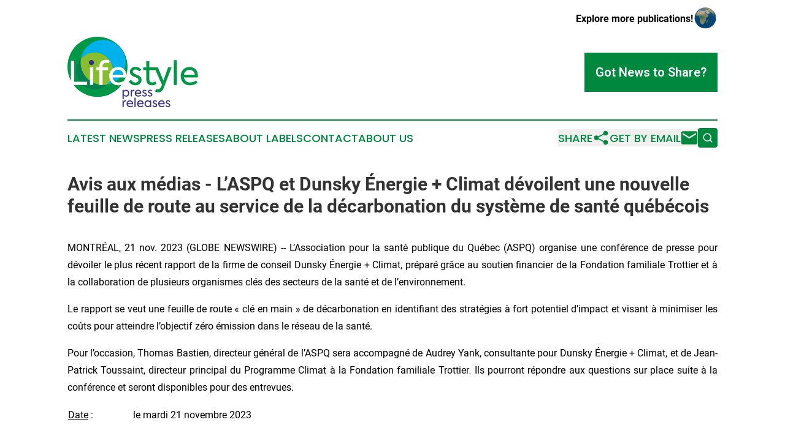

--- FILE ---
content_type: image/svg+xml
request_url: https://cdn.newsmatics.com/agp/sites/lifestylepressreleases-logo-1.svg
body_size: 13282
content:
<?xml version="1.0" encoding="UTF-8" standalone="no"?>
<svg
   xmlns:dc="http://purl.org/dc/elements/1.1/"
   xmlns:cc="http://creativecommons.org/ns#"
   xmlns:rdf="http://www.w3.org/1999/02/22-rdf-syntax-ns#"
   xmlns:svg="http://www.w3.org/2000/svg"
   xmlns="http://www.w3.org/2000/svg"
   xml:space="preserve"
   width="400"
   height="215.75369"
   version="1.0"
   style="clip-rule:evenodd;fill-rule:evenodd;image-rendering:optimizeQuality;shape-rendering:geometricPrecision;text-rendering:geometricPrecision"
   viewBox="0 0 125.05 67.373086"
   id="svg50"><metadata
   id="metadata54"><rdf:RDF><cc:Work
       rdf:about=""><dc:format>image/svg+xml</dc:format><dc:type
         rdf:resource="http://purl.org/dc/dcmitype/StillImage" /></cc:Work></rdf:RDF></metadata>
 <defs
   id="defs4">
  <style
   type="text/css"
   id="style2">
   <![CDATA[
    .fil3 {fill:#88BD2F}
    .fil1 {fill:#00B1EB}
    .fil2 {fill:#007F53}
    .fil0 {fill:#009846}
    .fil7 {fill:#393185}
    .fil5 {fill:#FEFEFE;fill-rule:nonzero}
    .fil6 {fill:#009846;fill-rule:nonzero}
    .fil4 {fill:#393185;fill-rule:nonzero}
   ]]>
  </style>
 </defs>
 <g
   id="Layer_x0020_1"
   transform="translate(0,-0.0385)">
  <metadata
   id="CorelCorpID_0Corel-Layer" />
  <circle
   class="fil0"
   cx="28.780001"
   cy="28.780001"
   r="28.780001"
   id="circle7" />
  <circle
   class="fil1"
   cx="34.220001"
   cy="24.6"
   r="21.610001"
   id="circle9" />
  <circle
   class="fil2"
   cx="26.059999"
   cy="32.75"
   r="17.65"
   id="circle11" />
  <path
   class="fil3"
   d="m 26.06,15.1 c 9.75,0 17.66,7.9 17.66,17.65 0,5.23 -2.27,9.92 -5.88,13.15 -1.18,0.2 -2.39,0.31 -3.62,0.31 -11.94,0 -21.61,-9.68 -21.61,-21.61 0,-1.24 0.1,-2.45 0.3,-3.62 3.23,-3.61 7.93,-5.88 13.15,-5.88 z"
   id="path13" />
  <path
   class="fil4"
   d="m 56.13,50.77 c 0.9,0 1.65,0.32 2.24,0.96 0.6,0.65 0.9,1.43 0.9,2.33 0,0.92 -0.3,1.7 -0.9,2.35 -0.59,0.63 -1.34,0.95 -2.25,0.95 -0.91,0 -1.66,-0.36 -2.23,-1.07 v 3.5 h -1.12 v -8.87 h 1.12 v 0.95 c 0.59,-0.73 1.34,-1.1 2.24,-1.1 z m 2.02,3.28 c 0,-0.63 -0.2,-1.16 -0.6,-1.59 -0.4,-0.44 -0.92,-0.66 -1.56,-0.66 -0.64,0 -1.16,0.22 -1.56,0.66 -0.39,0.44 -0.58,0.97 -0.58,1.59 0,0.64 0.19,1.18 0.58,1.62 0.4,0.44 0.92,0.66 1.56,0.66 0.64,0 1.16,-0.22 1.56,-0.66 0.4,-0.43 0.6,-0.97 0.6,-1.62 z"
   id="path15" />
  <path
   id="1"
   class="fil4"
   d="m 61.74,57.2 h -1.12 v -6.28 h 1.07 v 0.93 c 0.36,-0.73 0.96,-1.09 1.8,-1.09 0.23,0 0.47,0.03 0.74,0.09 l -0.11,1.09 c -0.22,-0.07 -0.44,-0.1 -0.65,-0.1 -0.52,0 -0.93,0.17 -1.25,0.52 -0.32,0.36 -0.48,0.86 -0.48,1.52 z" />
  <path
   id="2"
   class="fil4"
   d="m 70.72,53.95 c 0,0.07 -0.01,0.27 -0.04,0.57 h -5 c 0.1,0.55 0.34,0.99 0.7,1.31 0.37,0.32 0.87,0.48 1.5,0.48 0.38,0 0.77,-0.06 1.16,-0.19 0.4,-0.13 0.75,-0.3 1.04,-0.51 l 0.48,0.86 c -0.33,0.25 -0.74,0.45 -1.22,0.62 -0.49,0.17 -0.98,0.25 -1.48,0.25 -0.57,0 -1.08,-0.09 -1.52,-0.28 -0.44,-0.18 -0.79,-0.44 -1.05,-0.76 -0.25,-0.32 -0.45,-0.67 -0.58,-1.05 -0.13,-0.39 -0.2,-0.79 -0.2,-1.21 0,-0.94 0.29,-1.72 0.88,-2.34 0.59,-0.62 1.36,-0.93 2.29,-0.93 0.9,0 1.62,0.29 2.18,0.86 0.57,0.57 0.86,1.34 0.86,2.32 z m -5.04,-0.4 h 3.88 c -0.03,-0.54 -0.22,-0.97 -0.57,-1.3 -0.35,-0.32 -0.78,-0.48 -1.31,-0.48 -0.5,0 -0.94,0.16 -1.31,0.49 -0.36,0.34 -0.6,0.76 -0.69,1.29 z" />
  <path
   id="3"
   class="fil4"
   d="m 73.8,57.34 c -0.48,0 -0.93,-0.11 -1.35,-0.35 -0.42,-0.23 -0.75,-0.57 -0.98,-1 l 0.81,-0.63 c 0.17,0.32 0.4,0.57 0.68,0.74 0.29,0.17 0.58,0.26 0.88,0.26 0.32,0 0.59,-0.08 0.8,-0.25 0.21,-0.17 0.31,-0.37 0.31,-0.62 0,-0.33 -0.19,-0.6 -0.57,-0.79 -0.11,-0.06 -0.37,-0.18 -0.79,-0.36 -0.39,-0.16 -0.65,-0.28 -0.77,-0.35 -0.64,-0.35 -0.96,-0.86 -0.96,-1.52 0,-0.51 0.18,-0.93 0.56,-1.25 0.37,-0.34 0.86,-0.51 1.49,-0.51 0.4,0 0.79,0.09 1.14,0.26 0.36,0.17 0.65,0.42 0.85,0.74 l -0.72,0.68 c -0.34,-0.49 -0.79,-0.73 -1.34,-0.73 -0.28,0 -0.5,0.07 -0.66,0.22 -0.16,0.14 -0.25,0.32 -0.25,0.54 0,0.33 0.18,0.58 0.53,0.74 l 0.69,0.31 c 0.38,0.14 0.66,0.27 0.85,0.38 0.71,0.36 1.06,0.89 1.06,1.58 0,0.54 -0.21,1 -0.63,1.36 -0.43,0.37 -0.97,0.55 -1.63,0.55 z" />
  <path
   id="4"
   class="fil4"
   d="m 79.11,57.34 c -0.49,0 -0.94,-0.11 -1.35,-0.35 -0.42,-0.23 -0.75,-0.57 -0.98,-1 l 0.81,-0.63 c 0.17,0.32 0.4,0.57 0.68,0.74 0.29,0.17 0.58,0.26 0.87,0.26 0.33,0 0.6,-0.08 0.81,-0.25 0.2,-0.17 0.31,-0.37 0.31,-0.62 0,-0.33 -0.19,-0.6 -0.58,-0.79 -0.1,-0.06 -0.36,-0.18 -0.78,-0.36 -0.39,-0.16 -0.65,-0.28 -0.78,-0.35 -0.64,-0.35 -0.96,-0.86 -0.96,-1.52 0,-0.51 0.19,-0.93 0.57,-1.25 0.36,-0.34 0.86,-0.51 1.48,-0.51 0.41,0 0.79,0.09 1.15,0.26 0.36,0.17 0.64,0.42 0.85,0.74 l -0.72,0.68 c -0.34,-0.49 -0.79,-0.73 -1.35,-0.73 -0.27,0 -0.49,0.07 -0.65,0.22 -0.17,0.14 -0.25,0.32 -0.25,0.54 0,0.33 0.18,0.58 0.53,0.74 l 0.69,0.31 c 0.38,0.14 0.66,0.27 0.84,0.38 0.72,0.36 1.07,0.89 1.07,1.58 0,0.54 -0.21,1 -0.63,1.36 -0.43,0.37 -0.97,0.55 -1.63,0.55 z" />
  <path
   id="5"
   class="fil4"
   d="m 53.89,67.3 h -1.12 v -6.28 h 1.06 v 0.92 c 0.37,-0.73 0.97,-1.09 1.81,-1.09 0.23,0 0.47,0.03 0.74,0.09 l -0.11,1.09 c -0.22,-0.07 -0.44,-0.1 -0.65,-0.1 -0.52,0 -0.94,0.18 -1.25,0.53 -0.32,0.35 -0.48,0.85 -0.48,1.51 z" />
  <path
   id="6"
   class="fil4"
   d="m 62.87,64.04 c 0,0.08 -0.01,0.27 -0.04,0.57 h -5 c 0.1,0.56 0.34,0.99 0.7,1.31 0.37,0.33 0.87,0.49 1.5,0.49 0.38,0 0.76,-0.07 1.16,-0.2 0.4,-0.13 0.75,-0.3 1.03,-0.51 l 0.48,0.86 c -0.32,0.25 -0.73,0.46 -1.21,0.62 -0.49,0.17 -0.98,0.26 -1.48,0.26 -0.57,0 -1.08,-0.1 -1.52,-0.28 -0.44,-0.19 -0.79,-0.45 -1.05,-0.77 -0.25,-0.32 -0.45,-0.67 -0.58,-1.05 -0.14,-0.38 -0.2,-0.79 -0.2,-1.21 0,-0.94 0.29,-1.72 0.88,-2.34 0.59,-0.62 1.36,-0.93 2.29,-0.93 0.89,0 1.62,0.29 2.18,0.86 0.57,0.57 0.86,1.34 0.86,2.32 z m -5.04,-0.4 h 3.88 c -0.03,-0.54 -0.22,-0.97 -0.57,-1.29 -0.35,-0.33 -0.78,-0.49 -1.31,-0.49 -0.5,0 -0.94,0.16 -1.31,0.5 -0.37,0.33 -0.6,0.76 -0.69,1.28 z" />
  <path
   id="7"
   class="fil4"
   d="M 65.32,58.43 V 67.3 H 64.19 V 58.43 Z" />
  <path
   id="8"
   class="fil4"
   d="m 72.9,64.04 c 0,0.08 -0.01,0.27 -0.04,0.57 h -5 c 0.1,0.56 0.34,0.99 0.7,1.31 0.37,0.33 0.87,0.49 1.5,0.49 0.38,0 0.76,-0.07 1.16,-0.2 0.4,-0.13 0.75,-0.3 1.03,-0.51 l 0.48,0.86 c -0.32,0.25 -0.73,0.46 -1.21,0.62 -0.49,0.17 -0.98,0.26 -1.48,0.26 -0.57,0 -1.08,-0.1 -1.52,-0.28 -0.44,-0.19 -0.79,-0.45 -1.05,-0.77 -0.25,-0.32 -0.45,-0.67 -0.58,-1.05 -0.14,-0.38 -0.2,-0.79 -0.2,-1.21 0,-0.94 0.29,-1.72 0.88,-2.34 0.59,-0.62 1.36,-0.93 2.29,-0.93 0.89,0 1.62,0.29 2.18,0.86 0.57,0.57 0.86,1.34 0.86,2.32 z m -5.04,-0.4 h 3.88 c -0.03,-0.54 -0.22,-0.97 -0.57,-1.29 -0.35,-0.33 -0.78,-0.49 -1.31,-0.49 -0.5,0 -0.94,0.16 -1.31,0.5 -0.37,0.33 -0.6,0.76 -0.69,1.28 z" />
  <path
   id="9"
   class="fil4"
   d="m 79.19,61.93 v -0.91 h 1.08 v 6.28 h -1.08 v -0.89 c -0.56,0.69 -1.3,1.04 -2.21,1.04 -0.91,0 -1.66,-0.32 -2.25,-0.96 -0.6,-0.64 -0.89,-1.44 -0.89,-2.38 0,-0.95 0.29,-1.72 0.89,-2.32 0.59,-0.62 1.34,-0.93 2.25,-0.93 0.89,0 1.62,0.36 2.21,1.07 z m 0.07,2.21 c 0,-0.63 -0.2,-1.16 -0.6,-1.59 -0.39,-0.44 -0.91,-0.66 -1.56,-0.66 -0.64,0 -1.15,0.22 -1.54,0.66 -0.39,0.44 -0.59,0.97 -0.59,1.61 0,0.63 0.2,1.16 0.59,1.6 0.39,0.44 0.9,0.66 1.54,0.66 0.65,0 1.17,-0.22 1.56,-0.66 0.4,-0.43 0.6,-0.97 0.6,-1.62 z" />
  <path
   id="10"
   class="fil4"
   d="m 83.77,67.44 c -0.48,0 -0.93,-0.12 -1.35,-0.36 -0.42,-0.23 -0.75,-0.57 -0.98,-1 l 0.81,-0.62 c 0.17,0.32 0.4,0.56 0.68,0.73 0.29,0.18 0.58,0.26 0.88,0.26 0.33,0 0.59,-0.08 0.8,-0.25 0.21,-0.17 0.31,-0.37 0.31,-0.61 0,-0.34 -0.19,-0.61 -0.57,-0.8 -0.11,-0.06 -0.37,-0.17 -0.79,-0.35 -0.39,-0.17 -0.65,-0.28 -0.77,-0.35 -0.64,-0.36 -0.96,-0.86 -0.96,-1.53 0,-0.51 0.18,-0.92 0.56,-1.25 0.37,-0.34 0.86,-0.51 1.49,-0.51 0.4,0 0.79,0.09 1.15,0.26 0.36,0.17 0.64,0.42 0.84,0.74 l -0.72,0.68 C 84.81,62 84.36,61.75 83.81,61.75 c -0.28,0 -0.49,0.08 -0.66,0.22 -0.16,0.14 -0.24,0.33 -0.24,0.55 0,0.32 0.17,0.57 0.52,0.73 l 0.69,0.31 c 0.38,0.15 0.66,0.28 0.85,0.38 0.71,0.36 1.06,0.89 1.06,1.59 0,0.54 -0.21,0.99 -0.63,1.36 -0.43,0.36 -0.97,0.55 -1.63,0.55 z" />
  <path
   id="11"
   class="fil4"
   d="m 93.17,64.04 c 0,0.08 -0.01,0.27 -0.04,0.57 h -5 c 0.1,0.56 0.34,0.99 0.7,1.31 0.37,0.33 0.87,0.49 1.5,0.49 0.38,0 0.77,-0.07 1.16,-0.2 0.4,-0.13 0.75,-0.3 1.04,-0.51 l 0.48,0.86 c -0.33,0.25 -0.74,0.46 -1.22,0.62 -0.49,0.17 -0.98,0.26 -1.48,0.26 -0.57,0 -1.08,-0.1 -1.52,-0.28 -0.44,-0.19 -0.79,-0.45 -1.05,-0.77 -0.25,-0.32 -0.45,-0.67 -0.58,-1.05 -0.13,-0.38 -0.2,-0.79 -0.2,-1.21 0,-0.94 0.29,-1.72 0.88,-2.34 0.59,-0.62 1.36,-0.93 2.29,-0.93 0.9,0 1.62,0.29 2.18,0.86 0.57,0.57 0.86,1.34 0.86,2.32 z m -5.04,-0.4 h 3.88 c -0.03,-0.54 -0.22,-0.97 -0.57,-1.29 -0.35,-0.33 -0.78,-0.49 -1.31,-0.49 -0.5,0 -0.94,0.16 -1.31,0.5 -0.37,0.33 -0.6,0.76 -0.69,1.28 z" />
  <path
   id="12"
   class="fil4"
   d="m 96.25,67.44 c -0.48,0 -0.93,-0.12 -1.35,-0.36 -0.42,-0.23 -0.75,-0.57 -0.98,-1 l 0.81,-0.62 c 0.17,0.32 0.4,0.56 0.68,0.73 0.29,0.18 0.58,0.26 0.88,0.26 0.32,0 0.59,-0.08 0.8,-0.25 0.21,-0.17 0.31,-0.37 0.31,-0.61 0,-0.34 -0.19,-0.61 -0.57,-0.8 -0.11,-0.06 -0.37,-0.17 -0.79,-0.35 -0.39,-0.17 -0.65,-0.28 -0.77,-0.35 -0.64,-0.36 -0.96,-0.86 -0.96,-1.53 0,-0.51 0.18,-0.92 0.56,-1.25 0.37,-0.34 0.86,-0.51 1.49,-0.51 0.4,0 0.79,0.09 1.14,0.26 0.36,0.17 0.65,0.42 0.85,0.74 l -0.72,0.68 C 97.29,62 96.84,61.75 96.29,61.75 c -0.28,0 -0.5,0.08 -0.66,0.22 -0.16,0.14 -0.25,0.33 -0.25,0.55 0,0.32 0.18,0.57 0.53,0.73 l 0.69,0.31 c 0.38,0.15 0.66,0.28 0.85,0.38 0.71,0.36 1.06,0.89 1.06,1.59 0,0.54 -0.21,0.99 -0.63,1.36 -0.43,0.36 -0.97,0.55 -1.63,0.55 z" />
  <path
   class="fil5"
   d="M 18.87,46.12 H 3.36 V 23.06 h 3.12 v 20.03 h 12.39 z"
   id="path29" />
  <path
   id="path31"
   class="fil5"
   d="m 23.15,27.02 c -0.63,0 -1.15,-0.2 -1.56,-0.61 -0.42,-0.4 -0.63,-0.92 -0.63,-1.54 0,-0.6 0.21,-1.1 0.63,-1.5 0.41,-0.39 0.93,-0.59 1.56,-0.59 0.58,0 1.08,0.2 1.49,0.61 0.42,0.4 0.63,0.9 0.63,1.48 0,0.62 -0.21,1.14 -0.63,1.54 -0.41,0.41 -0.91,0.61 -1.49,0.61 z m 1.43,2.37 V 46.12 H 21.59 V 29.39 Z" />
  <path
   id="path33"
   class="fil5"
   d="m 37.25,24.87 c -2.41,0 -3.62,1.16 -3.62,3.49 v 1.03 h 5.33 v 2.56 h -5.33 v 14.17 h -3 V 31.95 h -2.9 v -2.56 h 2.9 V 28.3 c 0,-1.95 0.57,-3.48 1.7,-4.57 1.14,-1.09 2.65,-1.64 4.54,-1.64 1.34,0 2.58,0.3 3.75,0.91 l -0.91,2.46 c -0.93,-0.39 -1.75,-0.59 -2.46,-0.59 z" />
  <path
   id="path35"
   class="fil5"
   d="m 56.56,37.44 c 0,0.21 -0.03,0.72 -0.09,1.53 H 43.14 c 0.28,1.48 0.9,2.64 1.88,3.5 0.97,0.85 2.31,1.28 3.99,1.28 1,0 2.03,-0.18 3.09,-0.52 1.06,-0.34 1.98,-0.8 2.74,-1.36 l 1.28,2.28 c -0.87,0.67 -1.95,1.22 -3.24,1.67 -1.29,0.45 -2.6,0.67 -3.93,0.67 -1.52,0 -2.87,-0.25 -4.04,-0.75 -1.18,-0.5 -2.11,-1.17 -2.79,-2.03 -0.69,-0.85 -1.21,-1.78 -1.56,-2.8 -0.36,-1.02 -0.54,-2.09 -0.54,-3.22 0,-2.49 0.79,-4.57 2.35,-6.24 1.58,-1.64 3.61,-2.46 6.11,-2.46 2.37,0 4.31,0.76 5.8,2.27 1.52,1.52 2.28,3.58 2.28,6.18 z M 43.14,36.38 h 10.33 c -0.08,-1.43 -0.59,-2.58 -1.51,-3.45 -0.93,-0.86 -2.09,-1.29 -3.48,-1.29 -1.35,0 -2.52,0.44 -3.49,1.33 -0.98,0.88 -1.6,2.02 -1.85,3.41 z" />
  <path
   class="fil6"
   d="m 65.02,46.49 c -1.29,0 -2.49,-0.31 -3.6,-0.93 -1.12,-0.63 -1.99,-1.52 -2.61,-2.69 l 2.15,-1.65 c 0.46,0.85 1.07,1.51 1.83,1.96 0.76,0.46 1.53,0.69 2.32,0.69 0.88,0 1.59,-0.22 2.14,-0.67 0.55,-0.45 0.83,-0.99 0.83,-1.64 0,-0.89 -0.51,-1.6 -1.53,-2.12 -0.27,-0.15 -0.97,-0.46 -2.09,-0.94 -1.04,-0.43 -1.73,-0.75 -2.06,-0.93 -1.71,-0.94 -2.56,-2.29 -2.56,-4.06 0,-1.35 0.5,-2.46 1.5,-3.34 0.98,-0.89 2.3,-1.34 3.96,-1.34 1.08,0 2.1,0.23 3.06,0.69 0.95,0.46 1.7,1.11 2.24,1.96 l -1.9,1.81 C 67.79,32 66.59,31.36 65.11,31.36 c -0.72,0 -1.31,0.19 -1.74,0.58 -0.44,0.38 -0.66,0.86 -0.66,1.45 0,0.87 0.47,1.53 1.4,1.96 l 1.85,0.81 c 0.99,0.4 1.74,0.74 2.24,1.03 1.89,0.96 2.84,2.36 2.84,4.22 0,1.43 -0.56,2.64 -1.68,3.61 -1.15,0.98 -2.59,1.47 -4.34,1.47 z"
   id="path37" />
  <path
   id="path39"
   class="fil6"
   d="m 84.15,42.81 1.12,2.31 c -1.21,0.93 -2.69,1.4 -4.46,1.4 -1.75,0 -3.08,-0.54 -3.98,-1.62 -0.91,-1.08 -1.36,-2.63 -1.36,-4.65 v -8.3 h -2.96 v -2.56 h 2.99 v -5.93 h 2.94 v 5.93 h 5.92 v 2.56 h -5.92 v 8.52 c 0,2.2 0.9,3.31 2.71,3.31 0.98,0 1.98,-0.33 3,-0.97 z" />
  <path
   id="path41"
   class="fil6"
   d="m 91.91,41.94 4.5,-12.55 h 3.3 l -7.02,18.6 c -0.68,1.85 -1.49,3.19 -2.41,4.01 -0.93,0.82 -2.06,1.23 -3.39,1.23 -1.06,0 -1.95,-0.22 -2.68,-0.65 l 0.37,-2.63 c 0.75,0.34 1.43,0.5 2.03,0.5 1.37,0 2.48,-0.97 3.31,-2.93 l 0.62,-1.47 -7.27,-16.66 h 3.46 z" />
  <path
   id="path43"
   class="fil6"
   d="m 104.86,22.5 v 23.62 h -2.99 V 22.5 Z" />
  <path
   id="path45"
   class="fil6"
   d="m 125.05,37.44 c 0,0.21 -0.03,0.72 -0.09,1.53 h -13.33 c 0.27,1.48 0.9,2.64 1.88,3.5 0.97,0.85 2.3,1.28 3.99,1.28 1,0 2.03,-0.18 3.09,-0.52 1.06,-0.34 1.97,-0.8 2.74,-1.36 l 1.28,2.28 c -0.87,0.67 -1.95,1.22 -3.24,1.67 -1.29,0.45 -2.6,0.67 -3.93,0.67 -1.52,0 -2.87,-0.25 -4.04,-0.75 -1.18,-0.5 -2.11,-1.17 -2.8,-2.03 -0.68,-0.85 -1.2,-1.78 -1.56,-2.8 -0.35,-1.02 -0.53,-2.09 -0.53,-3.22 0,-2.49 0.78,-4.57 2.34,-6.24 1.58,-1.64 3.62,-2.46 6.12,-2.46 2.37,0 4.3,0.76 5.8,2.27 1.52,1.52 2.28,3.58 2.28,6.18 z m -13.42,-1.06 h 10.33 c -0.08,-1.43 -0.59,-2.58 -1.51,-3.45 -0.93,-0.86 -2.09,-1.29 -3.48,-1.29 -1.35,0 -2.52,0.44 -3.5,1.33 -0.97,0.88 -1.59,2.02 -1.84,3.41 z" />
  <circle
   class="fil7"
   cx="22.98"
   cy="24.709999"
   r="2.48"
   id="circle47" />
 </g>
</svg>
